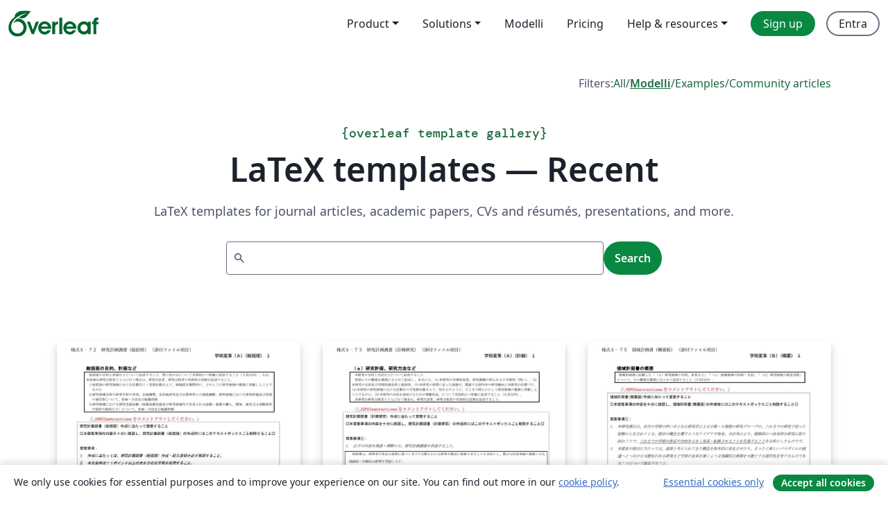

--- FILE ---
content_type: text/html; charset=utf-8
request_url: https://it.overleaf.com/latex/templates/recent/page/821
body_size: 12779
content:
<!DOCTYPE html><html lang="it"><head><title translate="no">Templates - Journals, CVs, Presentations, Reports and More - Overleaf, Editor LaTeX online</title><meta name="twitter:title" content="Templates - Journals, CVs, Presentations, Reports and More"><meta name="og:title" content="Templates - Journals, CVs, Presentations, Reports and More"><meta name="description" content="Produce beautiful documents starting from our gallery of LaTeX templates for journals, conferences, theses, reports, CVs and much more."><meta itemprop="description" content="Produce beautiful documents starting from our gallery of LaTeX templates for journals, conferences, theses, reports, CVs and much more."><meta itemprop="image" content="https://cdn.overleaf.com/img/ol-brand/overleaf_og_logo.png"><meta name="image" content="https://cdn.overleaf.com/img/ol-brand/overleaf_og_logo.png"><meta itemprop="name" content="Overleaf, the Online LaTeX Editor"><meta name="twitter:card" content="summary"><meta name="twitter:site" content="@overleaf"><meta name="twitter:description" content="An online LaTeX editor that’s easy to use. No installation, real-time collaboration, version control, hundreds of LaTeX templates, and more."><meta name="twitter:image" content="https://cdn.overleaf.com/img/ol-brand/overleaf_og_logo.png"><meta property="fb:app_id" content="400474170024644"><meta property="og:description" content="An online LaTeX editor that’s easy to use. No installation, real-time collaboration, version control, hundreds of LaTeX templates, and more."><meta property="og:image" content="https://cdn.overleaf.com/img/ol-brand/overleaf_og_logo.png"><meta property="og:type" content="website"><meta name="viewport" content="width=device-width, initial-scale=1.0, user-scalable=yes"><link rel="icon" sizes="32x32" href="https://cdn.overleaf.com/favicon-32x32.png"><link rel="icon" sizes="16x16" href="https://cdn.overleaf.com/favicon-16x16.png"><link rel="icon" href="https://cdn.overleaf.com/favicon.svg" type="image/svg+xml"><link rel="apple-touch-icon" href="https://cdn.overleaf.com/apple-touch-icon.png"><link rel="mask-icon" href="https://cdn.overleaf.com/mask-favicon.svg" color="#046530"><link rel="canonical" href="https://it.overleaf.com/latex/templates/recent/page/821"><link rel="manifest" href="https://cdn.overleaf.com/web.sitemanifest"><link rel="stylesheet" href="https://cdn.overleaf.com/stylesheets/main-style-80db667a2a67d939d81d.css" id="main-stylesheet"><link rel="alternate" href="https://www.overleaf.com/latex/templates/recent/page/821" hreflang="en"><link rel="alternate" href="https://cs.overleaf.com/latex/templates/recent/page/821" hreflang="cs"><link rel="alternate" href="https://es.overleaf.com/latex/templates/recent/page/821" hreflang="es"><link rel="alternate" href="https://pt.overleaf.com/latex/templates/recent/page/821" hreflang="pt"><link rel="alternate" href="https://fr.overleaf.com/latex/templates/recent/page/821" hreflang="fr"><link rel="alternate" href="https://de.overleaf.com/latex/templates/recent/page/821" hreflang="de"><link rel="alternate" href="https://sv.overleaf.com/latex/templates/recent/page/821" hreflang="sv"><link rel="alternate" href="https://tr.overleaf.com/latex/templates/recent/page/821" hreflang="tr"><link rel="alternate" href="https://it.overleaf.com/latex/templates/recent/page/821" hreflang="it"><link rel="alternate" href="https://cn.overleaf.com/latex/templates/recent/page/821" hreflang="zh-CN"><link rel="alternate" href="https://no.overleaf.com/latex/templates/recent/page/821" hreflang="no"><link rel="alternate" href="https://ru.overleaf.com/latex/templates/recent/page/821" hreflang="ru"><link rel="alternate" href="https://da.overleaf.com/latex/templates/recent/page/821" hreflang="da"><link rel="alternate" href="https://ko.overleaf.com/latex/templates/recent/page/821" hreflang="ko"><link rel="alternate" href="https://ja.overleaf.com/latex/templates/recent/page/821" hreflang="ja"><link rel="preload" href="https://cdn.overleaf.com/js/it-json-2d7321c17909fe82d8b3.js" as="script"><script type="text/javascript" id="ga-loader" data-ga-token="UA-112092690-1" data-ga-token-v4="G-RV4YBCCCWJ" data-cookie-domain=".overleaf.com" data-session-analytics-id="17159208-c976-41e2-927a-3c8f950507eb">var gaSettings = document.querySelector('#ga-loader').dataset;
var gaid = gaSettings.gaTokenV4;
var gaToken = gaSettings.gaToken;
var cookieDomain = gaSettings.cookieDomain;
var sessionAnalyticsId = gaSettings.sessionAnalyticsId;
if(gaid) {
    var additionalGaConfig = sessionAnalyticsId ? { 'user_id': sessionAnalyticsId } : {};
    window.dataLayer = window.dataLayer || [];
    function gtag(){
        dataLayer.push(arguments);
    }
    gtag('js', new Date());
    gtag('config', gaid, { 'anonymize_ip': true, ...additionalGaConfig });
}
if (gaToken) {
    window.ga = window.ga || function () {
        (window.ga.q = window.ga.q || []).push(arguments);
    }, window.ga.l = 1 * new Date();
}
var loadGA = window.olLoadGA = function() {
    if (gaid) {
        var s = document.createElement('script');
        s.setAttribute('async', 'async');
        s.setAttribute('src', 'https://www.googletagmanager.com/gtag/js?id=' + gaid);
        document.querySelector('head').append(s);
    } 
    if (gaToken) {
        (function(i,s,o,g,r,a,m){i['GoogleAnalyticsObject']=r;i[r]=i[r]||function(){
        (i[r].q=i[r].q||[]).push(arguments)},i[r].l=1*new Date();a=s.createElement(o),
        m=s.getElementsByTagName(o)[0];a.async=1;a.src=g;m.parentNode.insertBefore(a,m)
        })(window,document,'script','//www.google-analytics.com/analytics.js','ga');
        ga('create', gaToken, cookieDomain.replace(/^\./, ""));
        ga('set', 'anonymizeIp', true);
        if (sessionAnalyticsId) {
            ga('set', 'userId', sessionAnalyticsId);
        }
        ga('send', 'pageview');
    }
};
// Check if consent given (features/cookie-banner)
var oaCookie = document.cookie.split('; ').find(function(cookie) {
    return cookie.startsWith('oa=');
});
if(oaCookie) {
    var oaCookieValue = oaCookie.split('=')[1];
    if(oaCookieValue === '1') {
        loadGA();
    }
}
</script><meta name="ol-csrfToken" content="aRwEnQ01-8K9tcP7BfYkHkUJU4zcYeGNc1f0"><meta name="ol-baseAssetPath" content="https://cdn.overleaf.com/"><meta name="ol-mathJaxPath" content="/js/libs/mathjax-3.2.2/es5/tex-svg-full.js"><meta name="ol-dictionariesRoot" content="/js/dictionaries/0.0.3/"><meta name="ol-usersEmail" content=""><meta name="ol-ab" data-type="json" content="{}"><meta name="ol-user_id"><meta name="ol-i18n" data-type="json" content="{&quot;currentLangCode&quot;:&quot;it&quot;}"><meta name="ol-ExposedSettings" data-type="json" content="{&quot;isOverleaf&quot;:true,&quot;appName&quot;:&quot;Overleaf&quot;,&quot;adminEmail&quot;:&quot;support@overleaf.com&quot;,&quot;dropboxAppName&quot;:&quot;Overleaf&quot;,&quot;ieeeBrandId&quot;:15,&quot;hasAffiliationsFeature&quot;:true,&quot;hasSamlFeature&quot;:true,&quot;samlInitPath&quot;:&quot;/saml/ukamf/init&quot;,&quot;hasLinkUrlFeature&quot;:true,&quot;hasLinkedProjectFileFeature&quot;:true,&quot;hasLinkedProjectOutputFileFeature&quot;:true,&quot;siteUrl&quot;:&quot;https://www.overleaf.com&quot;,&quot;emailConfirmationDisabled&quot;:false,&quot;maxEntitiesPerProject&quot;:2000,&quot;maxUploadSize&quot;:52428800,&quot;projectUploadTimeout&quot;:120000,&quot;recaptchaSiteKey&quot;:&quot;6LebiTwUAAAAAMuPyjA4pDA4jxPxPe2K9_ndL74Q&quot;,&quot;recaptchaDisabled&quot;:{&quot;invite&quot;:true,&quot;login&quot;:false,&quot;passwordReset&quot;:false,&quot;register&quot;:false,&quot;addEmail&quot;:false},&quot;textExtensions&quot;:[&quot;tex&quot;,&quot;latex&quot;,&quot;sty&quot;,&quot;cls&quot;,&quot;bst&quot;,&quot;bib&quot;,&quot;bibtex&quot;,&quot;txt&quot;,&quot;tikz&quot;,&quot;mtx&quot;,&quot;rtex&quot;,&quot;md&quot;,&quot;asy&quot;,&quot;lbx&quot;,&quot;bbx&quot;,&quot;cbx&quot;,&quot;m&quot;,&quot;lco&quot;,&quot;dtx&quot;,&quot;ins&quot;,&quot;ist&quot;,&quot;def&quot;,&quot;clo&quot;,&quot;ldf&quot;,&quot;rmd&quot;,&quot;lua&quot;,&quot;gv&quot;,&quot;mf&quot;,&quot;yml&quot;,&quot;yaml&quot;,&quot;lhs&quot;,&quot;mk&quot;,&quot;xmpdata&quot;,&quot;cfg&quot;,&quot;rnw&quot;,&quot;ltx&quot;,&quot;inc&quot;],&quot;editableFilenames&quot;:[&quot;latexmkrc&quot;,&quot;.latexmkrc&quot;,&quot;makefile&quot;,&quot;gnumakefile&quot;],&quot;validRootDocExtensions&quot;:[&quot;tex&quot;,&quot;Rtex&quot;,&quot;ltx&quot;,&quot;Rnw&quot;],&quot;fileIgnorePattern&quot;:&quot;**/{{__MACOSX,.git,.texpadtmp,.R}{,/**},.!(latexmkrc),*.{dvi,aux,log,toc,out,pdfsync,synctex,synctex(busy),fdb_latexmk,fls,nlo,ind,glo,gls,glg,bbl,blg,doc,docx,gz,swp}}&quot;,&quot;sentryAllowedOriginRegex&quot;:&quot;^(https://[a-z]+\\\\.overleaf.com|https://cdn.overleaf.com|https://compiles.overleafusercontent.com)/&quot;,&quot;sentryDsn&quot;:&quot;https://4f0989f11cb54142a5c3d98b421b930a@app.getsentry.com/34706&quot;,&quot;sentryEnvironment&quot;:&quot;production&quot;,&quot;sentryRelease&quot;:&quot;d84f01daa92f1b95e161a297afdf000c4db25a75&quot;,&quot;hotjarId&quot;:&quot;5148484&quot;,&quot;hotjarVersion&quot;:&quot;6&quot;,&quot;enableSubscriptions&quot;:true,&quot;gaToken&quot;:&quot;UA-112092690-1&quot;,&quot;gaTokenV4&quot;:&quot;G-RV4YBCCCWJ&quot;,&quot;propensityId&quot;:&quot;propensity-001384&quot;,&quot;cookieDomain&quot;:&quot;.overleaf.com&quot;,&quot;templateLinks&quot;:[{&quot;name&quot;:&quot;Journal articles&quot;,&quot;url&quot;:&quot;/gallery/tagged/academic-journal&quot;,&quot;trackingKey&quot;:&quot;academic-journal&quot;},{&quot;name&quot;:&quot;Books&quot;,&quot;url&quot;:&quot;/gallery/tagged/book&quot;,&quot;trackingKey&quot;:&quot;book&quot;},{&quot;name&quot;:&quot;Formal letters&quot;,&quot;url&quot;:&quot;/gallery/tagged/formal-letter&quot;,&quot;trackingKey&quot;:&quot;formal-letter&quot;},{&quot;name&quot;:&quot;Assignments&quot;,&quot;url&quot;:&quot;/gallery/tagged/homework&quot;,&quot;trackingKey&quot;:&quot;homework-assignment&quot;},{&quot;name&quot;:&quot;Posters&quot;,&quot;url&quot;:&quot;/gallery/tagged/poster&quot;,&quot;trackingKey&quot;:&quot;poster&quot;},{&quot;name&quot;:&quot;Presentations&quot;,&quot;url&quot;:&quot;/gallery/tagged/presentation&quot;,&quot;trackingKey&quot;:&quot;presentation&quot;},{&quot;name&quot;:&quot;Reports&quot;,&quot;url&quot;:&quot;/gallery/tagged/report&quot;,&quot;trackingKey&quot;:&quot;lab-report&quot;},{&quot;name&quot;:&quot;CVs and résumés&quot;,&quot;url&quot;:&quot;/gallery/tagged/cv&quot;,&quot;trackingKey&quot;:&quot;cv&quot;},{&quot;name&quot;:&quot;Theses&quot;,&quot;url&quot;:&quot;/gallery/tagged/thesis&quot;,&quot;trackingKey&quot;:&quot;thesis&quot;},{&quot;name&quot;:&quot;view_all&quot;,&quot;url&quot;:&quot;/latex/templates&quot;,&quot;trackingKey&quot;:&quot;view-all&quot;}],&quot;labsEnabled&quot;:true,&quot;wikiEnabled&quot;:true,&quot;templatesEnabled&quot;:true,&quot;cioWriteKey&quot;:&quot;2530db5896ec00db632a&quot;,&quot;cioSiteId&quot;:&quot;6420c27bb72163938e7d&quot;,&quot;linkedInInsightsPartnerId&quot;:&quot;7472905&quot;}"><meta name="ol-splitTestVariants" data-type="json" content="{&quot;hotjar-marketing&quot;:&quot;enabled&quot;}"><meta name="ol-splitTestInfo" data-type="json" content="{&quot;hotjar-marketing&quot;:{&quot;phase&quot;:&quot;release&quot;,&quot;badgeInfo&quot;:{&quot;tooltipText&quot;:&quot;&quot;,&quot;url&quot;:&quot;&quot;}}}"><meta name="ol-algolia" data-type="json" content="{&quot;appId&quot;:&quot;SK53GL4JLY&quot;,&quot;apiKey&quot;:&quot;9ac63d917afab223adbd2cd09ad0eb17&quot;,&quot;indexes&quot;:{&quot;wiki&quot;:&quot;learn-wiki&quot;,&quot;gallery&quot;:&quot;gallery-production&quot;}}"><meta name="ol-isManagedAccount" data-type="boolean"><meta name="ol-shouldLoadHotjar" data-type="boolean" content></head><body class="website-redesign" data-theme="default"><a class="skip-to-content" href="#main-content">Skip to content</a><nav class="navbar navbar-default navbar-main navbar-expand-lg website-redesign-navbar" aria-label="Primary"><div class="container-fluid navbar-container"><div class="navbar-header"><a class="navbar-brand" href="/" aria-label="Overleaf"><div class="navbar-logo"></div></a></div><button class="navbar-toggler collapsed" id="navbar-toggle-btn" type="button" data-bs-toggle="collapse" data-bs-target="#navbar-main-collapse" aria-controls="navbar-main-collapse" aria-expanded="false" aria-label="Toggle Navigazione"><span class="material-symbols" aria-hidden="true" translate="no">menu</span></button><div class="navbar-collapse collapse" id="navbar-main-collapse"><ul class="nav navbar-nav navbar-right ms-auto" role="menubar"><!-- loop over header_extras--><li class="dropdown subdued" role="none"><button class="dropdown-toggle" aria-haspopup="true" aria-expanded="false" data-bs-toggle="dropdown" role="menuitem" event-tracking="menu-expand" event-tracking-mb="true" event-tracking-trigger="click" event-segmentation="{&quot;item&quot;:&quot;product&quot;,&quot;location&quot;:&quot;top-menu&quot;}">Product</button><ul class="dropdown-menu dropdown-menu-end" role="menu"><li role="none"><a class="dropdown-item" role="menuitem" href="/about/features-overview" event-tracking="menu-click" event-tracking-mb="true" event-tracking-trigger="click" event-segmentation='{"item":"premium-features","location":"top-menu"}'>Caratteristiche</a></li><li role="none"><a class="dropdown-item" role="menuitem" href="/about/ai-features" event-tracking="menu-click" event-tracking-mb="true" event-tracking-trigger="click" event-segmentation='{"item":"ai-features","location":"top-menu"}'>AI</a></li></ul></li><li class="dropdown subdued" role="none"><button class="dropdown-toggle" aria-haspopup="true" aria-expanded="false" data-bs-toggle="dropdown" role="menuitem" event-tracking="menu-expand" event-tracking-mb="true" event-tracking-trigger="click" event-segmentation="{&quot;item&quot;:&quot;solutions&quot;,&quot;location&quot;:&quot;top-menu&quot;}">Solutions</button><ul class="dropdown-menu dropdown-menu-end" role="menu"><li role="none"><a class="dropdown-item" role="menuitem" href="/for/enterprises" event-tracking="menu-click" event-tracking-mb="true" event-tracking-trigger="click" event-segmentation='{"item":"enterprises","location":"top-menu"}'>For business</a></li><li role="none"><a class="dropdown-item" role="menuitem" href="/for/universities" event-tracking="menu-click" event-tracking-mb="true" event-tracking-trigger="click" event-segmentation='{"item":"universities","location":"top-menu"}'>For universities</a></li><li role="none"><a class="dropdown-item" role="menuitem" href="/for/government" event-tracking="menu-click" event-tracking-mb="true" event-tracking-trigger="click" event-segmentation='{"item":"government","location":"top-menu"}'>For government</a></li><li role="none"><a class="dropdown-item" role="menuitem" href="/for/publishers" event-tracking="menu-click" event-tracking-mb="true" event-tracking-trigger="click" event-segmentation='{"item":"publishers","location":"top-menu"}'>For publishers</a></li><li role="none"><a class="dropdown-item" role="menuitem" href="/about/customer-stories" event-tracking="menu-click" event-tracking-mb="true" event-tracking-trigger="click" event-segmentation='{"item":"customer-stories","location":"top-menu"}'>Customer stories</a></li></ul></li><li class="subdued" role="none"><a class="nav-link subdued" role="menuitem" href="/latex/templates" event-tracking="menu-click" event-tracking-mb="true" event-tracking-trigger="click" event-segmentation='{"item":"templates","location":"top-menu"}'>Modelli</a></li><li class="subdued" role="none"><a class="nav-link subdued" role="menuitem" href="/user/subscription/plans" event-tracking="menu-click" event-tracking-mb="true" event-tracking-trigger="click" event-segmentation='{"item":"pricing","location":"top-menu"}'>Pricing</a></li><li class="dropdown subdued nav-item-help" role="none"><button class="dropdown-toggle" aria-haspopup="true" aria-expanded="false" data-bs-toggle="dropdown" role="menuitem" event-tracking="menu-expand" event-tracking-mb="true" event-tracking-trigger="click" event-segmentation="{&quot;item&quot;:&quot;help-and-resources&quot;,&quot;location&quot;:&quot;top-menu&quot;}">Help & resources</button><ul class="dropdown-menu dropdown-menu-end" role="menu"><li role="none"><a class="dropdown-item" role="menuitem" href="/learn" event-tracking="menu-click" event-tracking-mb="true" event-tracking-trigger="click" event-segmentation='{"item":"learn","location":"top-menu"}'>Documentazione</a></li><li role="none"><a class="dropdown-item" role="menuitem" href="/for/community/resources" event-tracking="menu-click" event-tracking-mb="true" event-tracking-trigger="click" event-segmentation='{"item":"help-guides","location":"top-menu"}'>Help guides</a></li><li role="none"><a class="dropdown-item" role="menuitem" href="/about/why-latex" event-tracking="menu-click" event-tracking-mb="true" event-tracking-trigger="click" event-segmentation='{"item":"why-latex","location":"top-menu"}'>Why LaTeX?</a></li><li role="none"><a class="dropdown-item" role="menuitem" href="/blog" event-tracking="menu-click" event-tracking-mb="true" event-tracking-trigger="click" event-segmentation='{"item":"blog","location":"top-menu"}'>Blog</a></li><li role="none"><a class="dropdown-item" role="menuitem" data-ol-open-contact-form-modal="contact-us" data-bs-target="#contactUsModal" href data-bs-toggle="modal" event-tracking="menu-click" event-tracking-mb="true" event-tracking-trigger="click" event-segmentation='{"item":"contact","location":"top-menu"}'><span>Contattaci</span></a></li></ul></li><!-- logged out--><!-- register link--><li class="primary" role="none"><a class="nav-link" role="menuitem" href="/register" event-tracking="menu-click" event-tracking-action="clicked" event-tracking-trigger="click" event-tracking-mb="true" event-segmentation='{"page":"/latex/templates/recent/page/821","item":"register","location":"top-menu"}'>Sign up</a></li><!-- login link--><li role="none"><a class="nav-link" role="menuitem" href="/login" event-tracking="menu-click" event-tracking-action="clicked" event-tracking-trigger="click" event-tracking-mb="true" event-segmentation='{"page":"/latex/templates/recent/page/821","item":"login","location":"top-menu"}'>Entra</a></li><!-- projects link and account menu--></ul></div></div></nav><main class="content content-page gallery-page" id="main-content"><div class="container gallery"><div class="row"><div class="col-md-12"><nav class="gallery-filters"><span>Filters:</span><a href="/gallery">All</a><span aria-hidden="true">/</span><a class="active" href="/latex/templates">Modelli</a><span aria-hidden="true">/</span><a href="/latex/examples">Examples</a><span aria-hidden="true">/</span><a href="/articles">Community articles</a></nav></div></div><div class="gallery-header"><div class="row"><div class="col-md-12"><h1 class="gallery-title"><span class="eyebrow-text"><span aria-hidden="true">{</span><span>overleaf template gallery</span><span aria-hidden="true">}</span></span>LaTeX templates — Recent</h1></div></div><div class="row"><div class="col-md-12"><p class="gallery-summary">LaTeX templates for journal articles, academic papers, CVs and résumés, presentations, and more.</p></div></div></div><div class="row"><div class="col-md-12"><div class="gallery-search" id="gallery-search"><form id="algolia-search-form"><input class="form-control" disabled><button class="btn btn-primary" disabled>Search</button></form></div></div></div><div class="recent-docs"><div class="row gallery-container"><div class="gallery-thumbnail col-12 col-md-6 col-lg-4"><a href="/latex/templates/ke-yan-fei-latex-wen-bu-ke-xue-sheng-2025-r07-nian-du-2024nian-chun-xia-ying-mu-fen-xue-shu-bian-ge-ling-yu-yan-jiu-xue-shu-bian-ge-ling-yu-yan-jiu-a-zong-gua-ban-2024-dot-04-dot-12/ymbdmpqfgjxy" event-tracking-mb="true" event-tracking="gallery-list-item-click" event-tracking-trigger="click" event-segmentation="{&quot;template&quot;:&quot;/latex/templates/ke-yan-fei-latex-wen-bu-ke-xue-sheng-2025-r07-nian-du-2024nian-chun-xia-ying-mu-fen-xue-shu-bian-ge-ling-yu-yan-jiu-xue-shu-bian-ge-ling-yu-yan-jiu-a-zong-gua-ban-2024-dot-04-dot-12/ymbdmpqfgjxy&quot;,&quot;featuredList&quot;:false,&quot;urlSlug&quot;:&quot;ke-yan-fei-latex-wen-bu-ke-xue-sheng-2025-r07-nian-du-2024nian-chun-xia-ying-mu-fen-xue-shu-bian-ge-ling-yu-yan-jiu-xue-shu-bian-ge-ling-yu-yan-jiu-a-zong-gua-ban-2024-dot-04-dot-12&quot;,&quot;type&quot;:&quot;template&quot;}"><div class="thumbnail"><img src="https://writelatex.s3.amazonaws.com/published_ver/35429.jpeg?X-Amz-Expires=14400&amp;X-Amz-Date=20260118T140621Z&amp;X-Amz-Algorithm=AWS4-HMAC-SHA256&amp;X-Amz-Credential=AKIAWJBOALPNFPV7PVH5/20260118/us-east-1/s3/aws4_request&amp;X-Amz-SignedHeaders=host&amp;X-Amz-Signature=0dcd3a32fffdb66c7b4ea2dd1ca252ceaab3354a5f99c2b5dc02d5ac4d34dbfd" alt="科研費LaTeX | 文部科学省 2025(R07)年度 (2024年春夏応募分) | 学術変革領域研究 | 学術変革領域研究(A) (総括班) | 2024.04.12"></div><span class="gallery-list-item-title"><span class="caption-title">科研費LaTeX | 文部科学省 2025(R07)年度 (2024年春夏応募分) | 学術変革領域研究 | 学術変革領域研究(A) (総括班) | 2024.04.12</span><span class="badge-container"></span></span></a><div class="caption"><p class="caption-description">山中 卓 (高エネルギー加速器研究機構、元大阪大学)が作成された科研費LaTeXを、坂東 慶太 (名古屋学院大学) が了承を得てテンプレート登録しています。
詳細はこちら↓をご確認ください。
http://osksn2.hep.sci.osaka-u.ac.jp/~taku/kakenhiLaTeX/</p><div class="author-name"><div>山中 卓</div></div></div></div><div class="gallery-thumbnail col-12 col-md-6 col-lg-4"><a href="/latex/templates/ke-yan-fei-latex-wen-bu-ke-xue-sheng-2025-r07-nian-du-2024nian-chun-xia-ying-mu-fen-xue-shu-bian-ge-ling-yu-yan-jiu-xue-shu-bian-ge-ling-yu-yan-jiu-a-ji-hua-yan-jiu-2024-dot-04-dot-12/spwwgfgmytft" event-tracking-mb="true" event-tracking="gallery-list-item-click" event-tracking-trigger="click" event-segmentation="{&quot;template&quot;:&quot;/latex/templates/ke-yan-fei-latex-wen-bu-ke-xue-sheng-2025-r07-nian-du-2024nian-chun-xia-ying-mu-fen-xue-shu-bian-ge-ling-yu-yan-jiu-xue-shu-bian-ge-ling-yu-yan-jiu-a-ji-hua-yan-jiu-2024-dot-04-dot-12/spwwgfgmytft&quot;,&quot;featuredList&quot;:false,&quot;urlSlug&quot;:&quot;ke-yan-fei-latex-wen-bu-ke-xue-sheng-2025-r07-nian-du-2024nian-chun-xia-ying-mu-fen-xue-shu-bian-ge-ling-yu-yan-jiu-xue-shu-bian-ge-ling-yu-yan-jiu-a-ji-hua-yan-jiu-2024-dot-04-dot-12&quot;,&quot;type&quot;:&quot;template&quot;}"><div class="thumbnail"><img src="https://writelatex.s3.amazonaws.com/published_ver/35431.jpeg?X-Amz-Expires=14400&amp;X-Amz-Date=20260118T140621Z&amp;X-Amz-Algorithm=AWS4-HMAC-SHA256&amp;X-Amz-Credential=AKIAWJBOALPNFPV7PVH5/20260118/us-east-1/s3/aws4_request&amp;X-Amz-SignedHeaders=host&amp;X-Amz-Signature=b070cac43a39be8cceb63f7209d0520b5d2c7acf945aae38620ac25e718e29d0" alt="科研費LaTeX | 文部科学省 2025(R07)年度 (2024年春夏応募分) | 学術変革領域研究 | 学術変革領域研究(A) (計画研究) | 2024.04.12"></div><span class="gallery-list-item-title"><span class="caption-title">科研費LaTeX | 文部科学省 2025(R07)年度 (2024年春夏応募分) | 学術変革領域研究 | 学術変革領域研究(A) (計画研究) | 2024.04.12</span><span class="badge-container"></span></span></a><div class="caption"><p class="caption-description">山中 卓 (高エネルギー加速器研究機構、元大阪大学)が作成された科研費LaTeXを、坂東 慶太 (名古屋学院大学) が了承を得てテンプレート登録しています。
詳細はこちら↓をご確認ください。
http://osksn2.hep.sci.osaka-u.ac.jp/~taku/kakenhiLaTeX/</p><div class="author-name"><div>山中 卓</div></div></div></div><div class="gallery-thumbnail col-12 col-md-6 col-lg-4"><a href="/latex/templates/ke-yan-fei-latex-wen-bu-ke-xue-sheng-2025-r07-nian-du-2024nian-chun-xia-ying-mu-fen-xue-shu-bian-ge-ling-yu-yan-jiu-xue-shu-bian-ge-ling-yu-yan-jiu-b-ling-yu-ji-hua-shu-gai-yao-ban-2024-dot-04-dot-12/sphttdvmdqyg" event-tracking-mb="true" event-tracking="gallery-list-item-click" event-tracking-trigger="click" event-segmentation="{&quot;template&quot;:&quot;/latex/templates/ke-yan-fei-latex-wen-bu-ke-xue-sheng-2025-r07-nian-du-2024nian-chun-xia-ying-mu-fen-xue-shu-bian-ge-ling-yu-yan-jiu-xue-shu-bian-ge-ling-yu-yan-jiu-b-ling-yu-ji-hua-shu-gai-yao-ban-2024-dot-04-dot-12/sphttdvmdqyg&quot;,&quot;featuredList&quot;:false,&quot;urlSlug&quot;:&quot;ke-yan-fei-latex-wen-bu-ke-xue-sheng-2025-r07-nian-du-2024nian-chun-xia-ying-mu-fen-xue-shu-bian-ge-ling-yu-yan-jiu-xue-shu-bian-ge-ling-yu-yan-jiu-b-ling-yu-ji-hua-shu-gai-yao-ban-2024-dot-04-dot-12&quot;,&quot;type&quot;:&quot;template&quot;}"><div class="thumbnail"><img src="https://writelatex.s3.amazonaws.com/published_ver/35432.jpeg?X-Amz-Expires=14400&amp;X-Amz-Date=20260118T140621Z&amp;X-Amz-Algorithm=AWS4-HMAC-SHA256&amp;X-Amz-Credential=AKIAWJBOALPNFPV7PVH5/20260118/us-east-1/s3/aws4_request&amp;X-Amz-SignedHeaders=host&amp;X-Amz-Signature=0c41bfbfc8043c59cccd91d848b9cb7147063ffa47301865d57f2721cf77cf69" alt="科研費LaTeX | 文部科学省 2025(R07)年度 (2024年春夏応募分) | 学術変革領域研究 | 学術変革領域研究(B) (領域計画書(概要版)) | 2024.04.12"></div><span class="gallery-list-item-title"><span class="caption-title">科研費LaTeX | 文部科学省 2025(R07)年度 (2024年春夏応募分) | 学術変革領域研究 | 学術変革領域研究(B) (領域計画書(概要版)) | 2024.04.12</span><span class="badge-container"></span></span></a><div class="caption"><p class="caption-description">山中 卓 (高エネルギー加速器研究機構、元大阪大学)が作成された科研費LaTeXを、坂東 慶太 (名古屋学院大学) が了承を得てテンプレート登録しています。
詳細はこちら↓をご確認ください。
http://osksn2.hep.sci.osaka-u.ac.jp/~taku/kakenhiLaTeX/</p><div class="author-name"><div>山中 卓</div></div></div></div><div class="gallery-thumbnail col-12 col-md-6 col-lg-4"><a href="/latex/templates/ke-yan-fei-latex-wen-bu-ke-xue-sheng-2025-r07-nian-du-2024nian-chun-xia-ying-mu-fen-xue-shu-bian-ge-ling-yu-yan-jiu-xue-shu-bian-ge-ling-yu-yan-jiu-b-ling-yu-ji-hua-shu-quan-ti-ban-2024-dot-04-dot-12/dykbgbqkpnrb" event-tracking-mb="true" event-tracking="gallery-list-item-click" event-tracking-trigger="click" event-segmentation="{&quot;template&quot;:&quot;/latex/templates/ke-yan-fei-latex-wen-bu-ke-xue-sheng-2025-r07-nian-du-2024nian-chun-xia-ying-mu-fen-xue-shu-bian-ge-ling-yu-yan-jiu-xue-shu-bian-ge-ling-yu-yan-jiu-b-ling-yu-ji-hua-shu-quan-ti-ban-2024-dot-04-dot-12/dykbgbqkpnrb&quot;,&quot;featuredList&quot;:false,&quot;urlSlug&quot;:&quot;ke-yan-fei-latex-wen-bu-ke-xue-sheng-2025-r07-nian-du-2024nian-chun-xia-ying-mu-fen-xue-shu-bian-ge-ling-yu-yan-jiu-xue-shu-bian-ge-ling-yu-yan-jiu-b-ling-yu-ji-hua-shu-quan-ti-ban-2024-dot-04-dot-12&quot;,&quot;type&quot;:&quot;template&quot;}"><div class="thumbnail"><img src="https://writelatex.s3.amazonaws.com/published_ver/35434.jpeg?X-Amz-Expires=14400&amp;X-Amz-Date=20260118T140621Z&amp;X-Amz-Algorithm=AWS4-HMAC-SHA256&amp;X-Amz-Credential=AKIAWJBOALPNFPV7PVH5/20260118/us-east-1/s3/aws4_request&amp;X-Amz-SignedHeaders=host&amp;X-Amz-Signature=ff6b2045f123ecffc18c2666855c4c4f778d845ca43f426a0a76b037c48e0794" alt="科研費LaTeX | 文部科学省 2025(R07)年度 (2024年春夏応募分) | 学術変革領域研究 | 学術変革領域研究(B) (領域計画書（全体版)) | 2024.04.12"></div><span class="gallery-list-item-title"><span class="caption-title">科研費LaTeX | 文部科学省 2025(R07)年度 (2024年春夏応募分) | 学術変革領域研究 | 学術変革領域研究(B) (領域計画書（全体版)) | 2024.04.12</span><span class="badge-container"></span></span></a><div class="caption"><p class="caption-description">山中 卓 (高エネルギー加速器研究機構、元大阪大学)が作成された科研費LaTeXを、坂東 慶太 (名古屋学院大学) が了承を得てテンプレート登録しています。
詳細はこちら↓をご確認ください。
http://osksn2.hep.sci.osaka-u.ac.jp/~taku/kakenhiLaTeX/</p><div class="author-name"><div>山中 卓</div></div></div></div><div class="gallery-thumbnail col-12 col-md-6 col-lg-4"><a href="/latex/templates/ke-yan-fei-latex-wen-bu-ke-xue-sheng-2025-r07-nian-du-2024nian-chun-xia-ying-mu-fen-xue-shu-bian-ge-ling-yu-yan-jiu-xue-shu-bian-ge-ling-yu-yan-jiu-b-zong-gua-ban-2024-dot-04-dot-12/xdpsqkxrpfbq" event-tracking-mb="true" event-tracking="gallery-list-item-click" event-tracking-trigger="click" event-segmentation="{&quot;template&quot;:&quot;/latex/templates/ke-yan-fei-latex-wen-bu-ke-xue-sheng-2025-r07-nian-du-2024nian-chun-xia-ying-mu-fen-xue-shu-bian-ge-ling-yu-yan-jiu-xue-shu-bian-ge-ling-yu-yan-jiu-b-zong-gua-ban-2024-dot-04-dot-12/xdpsqkxrpfbq&quot;,&quot;featuredList&quot;:false,&quot;urlSlug&quot;:&quot;ke-yan-fei-latex-wen-bu-ke-xue-sheng-2025-r07-nian-du-2024nian-chun-xia-ying-mu-fen-xue-shu-bian-ge-ling-yu-yan-jiu-xue-shu-bian-ge-ling-yu-yan-jiu-b-zong-gua-ban-2024-dot-04-dot-12&quot;,&quot;type&quot;:&quot;template&quot;}"><div class="thumbnail"><img src="https://writelatex.s3.amazonaws.com/published_ver/35435.jpeg?X-Amz-Expires=14400&amp;X-Amz-Date=20260118T140621Z&amp;X-Amz-Algorithm=AWS4-HMAC-SHA256&amp;X-Amz-Credential=AKIAWJBOALPNFPV7PVH5/20260118/us-east-1/s3/aws4_request&amp;X-Amz-SignedHeaders=host&amp;X-Amz-Signature=ef1faecb7205f2be8db6ae61d0aade6bd1c05138417a04dff8a3ca43d8ca0e33" alt="科研費LaTeX | 文部科学省 2025(R07)年度 (2024年春夏応募分) | 学術変革領域研究 | 学術変革領域研究(B) (総括班) | 2024.04.12"></div><span class="gallery-list-item-title"><span class="caption-title">科研費LaTeX | 文部科学省 2025(R07)年度 (2024年春夏応募分) | 学術変革領域研究 | 学術変革領域研究(B) (総括班) | 2024.04.12</span><span class="badge-container"></span></span></a><div class="caption"><p class="caption-description">山中 卓 (高エネルギー加速器研究機構、元大阪大学)が作成された科研費LaTeXを、坂東 慶太 (名古屋学院大学) が了承を得てテンプレート登録しています。
詳細はこちら↓をご確認ください。
http://osksn2.hep.sci.osaka-u.ac.jp/~taku/kakenhiLaTeX/</p><div class="author-name"><div>山中 卓</div></div></div></div><div class="gallery-thumbnail col-12 col-md-6 col-lg-4"><a href="/latex/templates/ke-yan-fei-latex-wen-bu-ke-xue-sheng-2025-r07-nian-du-2024nian-chun-xia-ying-mu-fen-xue-shu-bian-ge-ling-yu-yan-jiu-xue-shu-bian-ge-ling-yu-yan-jiu-b-ji-hua-yan-jiu-2024-dot-04-dot-12/jzwtsnwggwby" event-tracking-mb="true" event-tracking="gallery-list-item-click" event-tracking-trigger="click" event-segmentation="{&quot;template&quot;:&quot;/latex/templates/ke-yan-fei-latex-wen-bu-ke-xue-sheng-2025-r07-nian-du-2024nian-chun-xia-ying-mu-fen-xue-shu-bian-ge-ling-yu-yan-jiu-xue-shu-bian-ge-ling-yu-yan-jiu-b-ji-hua-yan-jiu-2024-dot-04-dot-12/jzwtsnwggwby&quot;,&quot;featuredList&quot;:false,&quot;urlSlug&quot;:&quot;ke-yan-fei-latex-wen-bu-ke-xue-sheng-2025-r07-nian-du-2024nian-chun-xia-ying-mu-fen-xue-shu-bian-ge-ling-yu-yan-jiu-xue-shu-bian-ge-ling-yu-yan-jiu-b-ji-hua-yan-jiu-2024-dot-04-dot-12&quot;,&quot;type&quot;:&quot;template&quot;}"><div class="thumbnail"><img src="https://writelatex.s3.amazonaws.com/published_ver/35436.jpeg?X-Amz-Expires=14400&amp;X-Amz-Date=20260118T140621Z&amp;X-Amz-Algorithm=AWS4-HMAC-SHA256&amp;X-Amz-Credential=AKIAWJBOALPNFPV7PVH5/20260118/us-east-1/s3/aws4_request&amp;X-Amz-SignedHeaders=host&amp;X-Amz-Signature=1bbd365ff27195c41b50f1d388d26734a55cb314c3c5ea60d21db44fcf7ccb7b" alt="科研費LaTeX | 文部科学省 2025(R07)年度 (2024年春夏応募分) | 学術変革領域研究 | 学術変革領域研究(B) (計画研究) | 2024.04.12"></div><span class="gallery-list-item-title"><span class="caption-title">科研費LaTeX | 文部科学省 2025(R07)年度 (2024年春夏応募分) | 学術変革領域研究 | 学術変革領域研究(B) (計画研究) | 2024.04.12</span><span class="badge-container"></span></span></a><div class="caption"><p class="caption-description">山中 卓 (高エネルギー加速器研究機構、元大阪大学)が作成された科研費LaTeXを、坂東 慶太 (名古屋学院大学) が了承を得てテンプレート登録しています。
詳細はこちら↓をご確認ください。
http://osksn2.hep.sci.osaka-u.ac.jp/~taku/kakenhiLaTeX/</p><div class="author-name"><div>山中 卓</div></div></div></div><div class="gallery-thumbnail col-12 col-md-6 col-lg-4"><a href="/latex/templates/ke-yan-fei-latex-ri-ben-xue-shu-zhen-xing-hui-2024nian-chun-xia-ying-mu-fen-te-bie-tui-jin-yan-jiu-xin-gui-ying-yu-ban-2024-dot-04-dot-12/syrtcdkwqvyr" event-tracking-mb="true" event-tracking="gallery-list-item-click" event-tracking-trigger="click" event-segmentation="{&quot;template&quot;:&quot;/latex/templates/ke-yan-fei-latex-ri-ben-xue-shu-zhen-xing-hui-2024nian-chun-xia-ying-mu-fen-te-bie-tui-jin-yan-jiu-xin-gui-ying-yu-ban-2024-dot-04-dot-12/syrtcdkwqvyr&quot;,&quot;featuredList&quot;:false,&quot;urlSlug&quot;:&quot;ke-yan-fei-latex-ri-ben-xue-shu-zhen-xing-hui-2024nian-chun-xia-ying-mu-fen-te-bie-tui-jin-yan-jiu-xin-gui-ying-yu-ban-2024-dot-04-dot-12&quot;,&quot;type&quot;:&quot;template&quot;}"><div class="thumbnail"><img src="https://writelatex.s3.amazonaws.com/published_ver/35437.jpeg?X-Amz-Expires=14400&amp;X-Amz-Date=20260118T140621Z&amp;X-Amz-Algorithm=AWS4-HMAC-SHA256&amp;X-Amz-Credential=AKIAWJBOALPNFPV7PVH5/20260118/us-east-1/s3/aws4_request&amp;X-Amz-SignedHeaders=host&amp;X-Amz-Signature=0fb6abbcfd2cb94855b76dc736395edbdb443c65fb1b3e0c49ef0ae44ce65584" alt="科研費LaTeX | 日本学術振興会 2024年春夏応募分 | 特別推進研究（新規）・英語版 | 2024.04.12"></div><span class="gallery-list-item-title"><span class="caption-title">科研費LaTeX | 日本学術振興会 2024年春夏応募分 | 特別推進研究（新規）・英語版 | 2024.04.12</span><span class="badge-container"></span></span></a><div class="caption"><p class="caption-description">山中 卓 (高エネルギー加速器研究機構、元大阪大学)が作成された科研費LaTeXを、坂東 慶太 (名古屋学院大学) が了承を得てテンプレート登録しています。
詳細はこちら↓をご確認ください。
http://osksn2.hep.sci.osaka-u.ac.jp/~taku/kakenhiLaTeX/</p><div class="author-name"><div>山中 卓</div></div></div></div><div class="gallery-thumbnail col-12 col-md-6 col-lg-4"><a href="/latex/templates/ke-yan-fei-latex-ri-ben-xue-shu-zhen-xing-hui-2024nian-chun-xia-ying-mu-fen-te-bie-tui-jin-yan-jiu-xin-gui-ri-ben-yu-ban-sono1-2024-dot-04-dot-12/grbrrvxgmhqf" event-tracking-mb="true" event-tracking="gallery-list-item-click" event-tracking-trigger="click" event-segmentation="{&quot;template&quot;:&quot;/latex/templates/ke-yan-fei-latex-ri-ben-xue-shu-zhen-xing-hui-2024nian-chun-xia-ying-mu-fen-te-bie-tui-jin-yan-jiu-xin-gui-ri-ben-yu-ban-sono1-2024-dot-04-dot-12/grbrrvxgmhqf&quot;,&quot;featuredList&quot;:false,&quot;urlSlug&quot;:&quot;ke-yan-fei-latex-ri-ben-xue-shu-zhen-xing-hui-2024nian-chun-xia-ying-mu-fen-te-bie-tui-jin-yan-jiu-xin-gui-ri-ben-yu-ban-sono1-2024-dot-04-dot-12&quot;,&quot;type&quot;:&quot;template&quot;}"><div class="thumbnail"><img src="https://writelatex.s3.amazonaws.com/published_ver/35438.jpeg?X-Amz-Expires=14400&amp;X-Amz-Date=20260118T140621Z&amp;X-Amz-Algorithm=AWS4-HMAC-SHA256&amp;X-Amz-Credential=AKIAWJBOALPNFPV7PVH5/20260118/us-east-1/s3/aws4_request&amp;X-Amz-SignedHeaders=host&amp;X-Amz-Signature=7d387970233b01acc78ada39c6d57a2ce13009849bfbe723a1c76a81a2e965d8" alt="科研費LaTeX | 日本学術振興会 2024年春夏応募分 | 特別推進研究（新規）・日本語版その１ | 2024.04.12"></div><span class="gallery-list-item-title"><span class="caption-title">科研費LaTeX | 日本学術振興会 2024年春夏応募分 | 特別推進研究（新規）・日本語版その１ | 2024.04.12</span><span class="badge-container"></span></span></a><div class="caption"><p class="caption-description">山中 卓 (高エネルギー加速器研究機構、元大阪大学)が作成された科研費LaTeXを、坂東 慶太 (名古屋学院大学) が了承を得てテンプレート登録しています。
詳細はこちら↓をご確認ください。
http://osksn2.hep.sci.osaka-u.ac.jp/~taku/kakenhiLaTeX/</p><div class="author-name"><div>山中 卓</div></div></div></div><div class="gallery-thumbnail col-12 col-md-6 col-lg-4"><a href="/latex/templates/ke-yan-fei-latex-ri-ben-xue-shu-zhen-xing-hui-2024nian-chun-xia-ying-mu-fen-te-bie-tui-jin-yan-jiu-xin-gui-ri-ben-yu-ban-sono2-2024-dot-04-dot-12/vdxqnxjxkpcc" event-tracking-mb="true" event-tracking="gallery-list-item-click" event-tracking-trigger="click" event-segmentation="{&quot;template&quot;:&quot;/latex/templates/ke-yan-fei-latex-ri-ben-xue-shu-zhen-xing-hui-2024nian-chun-xia-ying-mu-fen-te-bie-tui-jin-yan-jiu-xin-gui-ri-ben-yu-ban-sono2-2024-dot-04-dot-12/vdxqnxjxkpcc&quot;,&quot;featuredList&quot;:false,&quot;urlSlug&quot;:&quot;ke-yan-fei-latex-ri-ben-xue-shu-zhen-xing-hui-2024nian-chun-xia-ying-mu-fen-te-bie-tui-jin-yan-jiu-xin-gui-ri-ben-yu-ban-sono2-2024-dot-04-dot-12&quot;,&quot;type&quot;:&quot;template&quot;}"><div class="thumbnail"><img src="https://writelatex.s3.amazonaws.com/published_ver/35439.jpeg?X-Amz-Expires=14400&amp;X-Amz-Date=20260118T140621Z&amp;X-Amz-Algorithm=AWS4-HMAC-SHA256&amp;X-Amz-Credential=AKIAWJBOALPNFPV7PVH5/20260118/us-east-1/s3/aws4_request&amp;X-Amz-SignedHeaders=host&amp;X-Amz-Signature=8457dc50c1778557a4430ae6363f1abfa84e6e49077d2e6c6eacf6121c6c0eea" alt="科研費LaTeX | 日本学術振興会 2024年春夏応募分 | 特別推進研究（新規）・日本語版その２ | 2024.04.12"></div><span class="gallery-list-item-title"><span class="caption-title">科研費LaTeX | 日本学術振興会 2024年春夏応募分 | 特別推進研究（新規）・日本語版その２ | 2024.04.12</span><span class="badge-container"></span></span></a><div class="caption"><p class="caption-description">山中 卓 (高エネルギー加速器研究機構、元大阪大学)が作成された科研費LaTeXを、坂東 慶太 (名古屋学院大学) が了承を得てテンプレート登録しています。
詳細はこちら↓をご確認ください。
http://osksn2.hep.sci.osaka-u.ac.jp/~taku/kakenhiLaTeX/</p><div class="author-name"><div>山中 卓</div></div></div></div></div><nav role="navigation" aria-label="Pagination Navigation"><ul class="pagination"><li><a aria-label="Go to first page" href="/latex/templates/recent"><span aria-hidden="true">&lt;&lt;</span>
First</a></li><li><a aria-label="Go to previous page" href="/latex/templates/recent/page/820" rel="prev"><span aria-hidden="true">&lt;</span>
Prev</a></li><li aria-hidden="true"><span>…</span></li><li><a aria-label="Go to page 817" href="/latex/templates/recent/page/817">817</a></li><li><a aria-label="Go to page 818" href="/latex/templates/recent/page/818">818</a></li><li><a aria-label="Go to page 819" href="/latex/templates/recent/page/819">819</a></li><li><a aria-label="Go to page 820" href="/latex/templates/recent/page/820">820</a></li><li class="active"><span aria-label="Current Page, Page 821" aria-current="true">821</span></li><li><a aria-label="Go to page 822" href="/latex/templates/recent/page/822">822</a></li><li><a aria-label="Go to page 823" href="/latex/templates/recent/page/823">823</a></li><li><a aria-label="Go to page 824" href="/latex/templates/recent/page/824">824</a></li><li><a aria-label="Go to page 825" href="/latex/templates/recent/page/825">825</a></li><li class="ellipses" aria-hidden="true"><span>…</span></li><li><a aria-label="Go to next page" href="/latex/templates/recent/page/822" rel="next">Next
<span aria-hidden="true">&gt;</span></a></li><li><a aria-label="Go to last page" href="/latex/templates/recent/page/911">Last
<span aria-hidden="true">&gt;&gt;</span></a></li></ul></nav></div></div><div class="container"><div class="row section-row"><div class="col-md-12"><div class="begin-now-card"><div class="card card-pattern"><div class="card-body"><p class="dm-mono"><span class="font-size-display-xs"><span class="text-purple-bright">\begin</span><wbr><span class="text-green-bright">{</span><span>now</span><span class="text-green-bright">}</span></span></p><p>Discover why over 25 million people worldwide trust Overleaf with their work.</p><p class="card-links"><a class="btn btn-primary card-link" href="/register">Sign up for free</a><a class="btn card-link btn-secondary" href="/user/subscription/plans">Explore all plans</a></p></div></div></div></div></div></div></main><footer class="fat-footer hidden-print website-redesign-fat-footer"><div class="fat-footer-container"><div class="fat-footer-sections"><div class="footer-section" id="footer-brand"><a class="footer-brand" href="/" aria-label="Overleaf"></a></div><div class="footer-section"><h2 class="footer-section-heading">About</h2><ul class="list-unstyled"><li><a href="/about">About us</a></li><li><a href="https://digitalscience.pinpointhq.com/">Careers</a></li><li><a href="/blog">Blog</a></li></ul></div><div class="footer-section"><h2 class="footer-section-heading">Solutions</h2><ul class="list-unstyled"><li><a href="/for/enterprises">For business</a></li><li><a href="/for/universities">For universities</a></li><li><a href="/for/government">For government</a></li><li><a href="/for/publishers">For publishers</a></li><li><a href="/about/customer-stories">Customer stories</a></li></ul></div><div class="footer-section"><h2 class="footer-section-heading">Learn</h2><ul class="list-unstyled"><li><a href="/learn/latex/Learn_LaTeX_in_30_minutes">Learn LaTeX in 30 minutes</a></li><li><a href="/latex/templates">Modelli</a></li><li><a href="/events/webinars">Webinars</a></li><li><a href="/learn/latex/Tutorials">Tutorials</a></li><li><a href="/learn/latex/Inserting_Images">How to insert images</a></li><li><a href="/learn/latex/Tables">How to create tables</a></li></ul></div><div class="footer-section"><h2 class="footer-section-heading">Pricing</h2><ul class="list-unstyled"><li><a href="/user/subscription/plans?itm_referrer=footer-for-indv">For individuals</a></li><li><a href="/user/subscription/plans?plan=group&amp;itm_referrer=footer-for-groups">For groups and organizations</a></li><li><a href="/user/subscription/plans?itm_referrer=footer-for-students#student-annual">For students</a></li></ul></div><div class="footer-section"><h2 class="footer-section-heading">Get involved</h2><ul class="list-unstyled"><li><a href="https://forms.gle/67PSpN1bLnjGCmPQ9">Let us know what you think</a></li></ul></div><div class="footer-section"><h2 class="footer-section-heading">Aiuto</h2><ul class="list-unstyled"><li><a href="/learn">Documentazione </a></li><li><a href="/contact">Contact us </a></li><li><a href="https://status.overleaf.com/">Website status</a></li></ul></div></div><div class="fat-footer-base"><div class="fat-footer-base-section fat-footer-base-meta"><div class="fat-footer-base-item"><div class="fat-footer-base-copyright">© 2026 Overleaf</div><a href="/legal">Privacy and Terms</a><a href="https://www.digital-science.com/security-certifications/">Compliance</a></div><ul class="fat-footer-base-item list-unstyled fat-footer-base-language"><li class="dropdown dropup subdued language-picker" dropdown><button class="btn btn-link btn-inline-link" id="language-picker-toggle" dropdown-toggle data-ol-lang-selector-tooltip data-bs-toggle="dropdown" aria-haspopup="true" aria-expanded="false" aria-label="Select Lingua" tooltip="Lingua" title="Lingua"><span class="material-symbols" aria-hidden="true" translate="no">translate</span>&nbsp;<span class="language-picker-text">Italiano</span></button><ul class="dropdown-menu dropdown-menu-sm-width" role="menu" aria-labelledby="language-picker-toggle"><li class="dropdown-header">Lingua</li><li class="lng-option"><a class="menu-indent dropdown-item" href="https://www.overleaf.com/latex/templates/recent/page/821" role="menuitem" aria-selected="false">English</a></li><li class="lng-option"><a class="menu-indent dropdown-item" href="https://cs.overleaf.com/latex/templates/recent/page/821" role="menuitem" aria-selected="false">Čeština</a></li><li class="lng-option"><a class="menu-indent dropdown-item" href="https://es.overleaf.com/latex/templates/recent/page/821" role="menuitem" aria-selected="false">Español</a></li><li class="lng-option"><a class="menu-indent dropdown-item" href="https://pt.overleaf.com/latex/templates/recent/page/821" role="menuitem" aria-selected="false">Português</a></li><li class="lng-option"><a class="menu-indent dropdown-item" href="https://fr.overleaf.com/latex/templates/recent/page/821" role="menuitem" aria-selected="false">Français</a></li><li class="lng-option"><a class="menu-indent dropdown-item" href="https://de.overleaf.com/latex/templates/recent/page/821" role="menuitem" aria-selected="false">Deutsch</a></li><li class="lng-option"><a class="menu-indent dropdown-item" href="https://sv.overleaf.com/latex/templates/recent/page/821" role="menuitem" aria-selected="false">Svenska</a></li><li class="lng-option"><a class="menu-indent dropdown-item" href="https://tr.overleaf.com/latex/templates/recent/page/821" role="menuitem" aria-selected="false">Türkçe</a></li><li class="lng-option"><a class="menu-indent dropdown-item active" href="https://it.overleaf.com/latex/templates/recent/page/821" role="menuitem" aria-selected="true">Italiano<span class="material-symbols dropdown-item-trailing-icon" aria-hidden="true" translate="no">check</span></a></li><li class="lng-option"><a class="menu-indent dropdown-item" href="https://cn.overleaf.com/latex/templates/recent/page/821" role="menuitem" aria-selected="false">简体中文</a></li><li class="lng-option"><a class="menu-indent dropdown-item" href="https://no.overleaf.com/latex/templates/recent/page/821" role="menuitem" aria-selected="false">Norsk</a></li><li class="lng-option"><a class="menu-indent dropdown-item" href="https://ru.overleaf.com/latex/templates/recent/page/821" role="menuitem" aria-selected="false">Русский</a></li><li class="lng-option"><a class="menu-indent dropdown-item" href="https://da.overleaf.com/latex/templates/recent/page/821" role="menuitem" aria-selected="false">Dansk</a></li><li class="lng-option"><a class="menu-indent dropdown-item" href="https://ko.overleaf.com/latex/templates/recent/page/821" role="menuitem" aria-selected="false">한국어</a></li><li class="lng-option"><a class="menu-indent dropdown-item" href="https://ja.overleaf.com/latex/templates/recent/page/821" role="menuitem" aria-selected="false">日本語</a></li></ul></li></ul></div><div class="fat-footer-base-section fat-footer-base-social"><div class="fat-footer-base-item"><a class="fat-footer-social x-logo" href="https://x.com/overleaf"><svg xmlns="http://www.w3.org/2000/svg" viewBox="0 0 1200 1227" height="25"><path d="M714.163 519.284L1160.89 0H1055.03L667.137 450.887L357.328 0H0L468.492 681.821L0 1226.37H105.866L515.491 750.218L842.672 1226.37H1200L714.137 519.284H714.163ZM569.165 687.828L521.697 619.934L144.011 79.6944H306.615L611.412 515.685L658.88 583.579L1055.08 1150.3H892.476L569.165 687.854V687.828Z"></path></svg><span class="visually-hidden">Overleaf on X</span></a><a class="fat-footer-social facebook-logo" href="https://www.facebook.com/overleaf.editor"><svg xmlns="http://www.w3.org/2000/svg" viewBox="0 0 666.66668 666.66717" height="25"><defs><clipPath id="a" clipPathUnits="userSpaceOnUse"><path d="M0 700h700V0H0Z"></path></clipPath></defs><g clip-path="url(#a)" transform="matrix(1.33333 0 0 -1.33333 -133.333 800)"><path class="background" d="M0 0c0 138.071-111.929 250-250 250S-500 138.071-500 0c0-117.245 80.715-215.622 189.606-242.638v166.242h-51.552V0h51.552v32.919c0 85.092 38.508 124.532 122.048 124.532 15.838 0 43.167-3.105 54.347-6.211V81.986c-5.901.621-16.149.932-28.882.932-40.993 0-56.832-15.528-56.832-55.9V0h81.659l-14.028-76.396h-67.631v-171.773C-95.927-233.218 0-127.818 0 0" fill="#0866ff" transform="translate(600 350)"></path><path class="text" d="m0 0 14.029 76.396H-67.63v27.019c0 40.372 15.838 55.899 56.831 55.899 12.733 0 22.981-.31 28.882-.931v69.253c-11.18 3.106-38.509 6.212-54.347 6.212-83.539 0-122.048-39.441-122.048-124.533V76.396h-51.552V0h51.552v-166.242a250.559 250.559 0 0 1 60.394-7.362c10.254 0 20.358.632 30.288 1.831V0Z" fill="#fff" transform="translate(447.918 273.604)"></path></g></svg><span class="visually-hidden">Overleaf on Facebook</span></a><a class="fat-footer-social linkedin-logo" href="https://www.linkedin.com/company/writelatex-limited"><svg xmlns="http://www.w3.org/2000/svg" viewBox="0 0 72 72" height="25"><g fill="none" fill-rule="evenodd"><path class="background" fill="#0B66C3" d="M8 72h56a8 8 0 0 0 8-8V8a8 8 0 0 0-8-8H8a8 8 0 0 0-8 8v56a8 8 0 0 0 8 8"></path><path class="text" fill="#FFF" d="M62 62H51.316V43.802c0-4.99-1.896-7.777-5.845-7.777-4.296 0-6.54 2.901-6.54 7.777V62H28.632V27.333H38.93v4.67s3.096-5.729 10.453-5.729c7.353 0 12.617 4.49 12.617 13.777zM16.35 22.794c-3.508 0-6.35-2.864-6.35-6.397C10 12.864 12.842 10 16.35 10c3.507 0 6.347 2.864 6.347 6.397 0 3.533-2.84 6.397-6.348 6.397ZM11.032 62h10.736V27.333H11.033V62"></path></g></svg><span class="visually-hidden">Overleaf on LinkedIn</span></a></div></div></div></div></footer><section class="cookie-banner hidden-print hidden" aria-label="Cookie banner"><div class="cookie-banner-content">We only use cookies for essential purposes and to improve your experience on our site. You can find out more in our <a href="/legal#Cookies">cookie policy</a>.</div><div class="cookie-banner-actions"><button class="btn btn-link btn-sm" type="button" data-ol-cookie-banner-set-consent="essential">Essential cookies only</button><button class="btn btn-primary btn-sm" type="button" data-ol-cookie-banner-set-consent="all">Accept all cookies</button></div></section><div class="modal fade" id="contactUsModal" tabindex="-1" aria-labelledby="contactUsModalLabel" data-ol-contact-form-modal="contact-us"><div class="modal-dialog"><form name="contactForm" data-ol-async-form data-ol-contact-form data-ol-contact-form-with-search="true" role="form" aria-label="Contattaci" action="/support"><input name="inbox" type="hidden" value="support"><div class="modal-content"><div class="modal-header"><h4 class="modal-title" id="contactUsModalLabel">Contattaci</h4><button class="btn-close" type="button" data-bs-dismiss="modal" aria-label="Chiudi"><span aria-hidden="true"></span></button></div><div class="modal-body"><div data-ol-not-sent><div class="modal-form-messages"><div class="form-messages-bottom-margin" data-ol-form-messages-new-style="" role="alert"></div><div class="notification notification-type-error" hidden data-ol-custom-form-message="error_performing_request" role="alert" aria-live="polite"><div class="notification-icon"><span class="material-symbols" aria-hidden="true" translate="no">error</span></div><div class="notification-content text-left">Something went wrong. Please try again..</div></div></div><label class="form-label" for="contact-us-email-441">Email</label><div class="mb-3"><input class="form-control" name="email" id="contact-us-email-441" required type="email" spellcheck="false" maxlength="255" value="" data-ol-contact-form-email-input></div><div class="form-group"><label class="form-label" for="contact-us-subject-441">Subject</label><div class="mb-3"><input class="form-control" name="subject" id="contact-us-subject-441" required autocomplete="off" maxlength="255"><div data-ol-search-results-wrapper hidden><ul class="dropdown-menu contact-suggestions-dropdown show" data-ol-search-results aria-role="region" aria-label="Help articles matching your subject"><li class="dropdown-header">Have you checked our <a href="/learn/kb" target="_blank">knowledge base</a>?</li><li><hr class="dropdown-divider"></li><div data-ol-search-results-container></div></ul></div></div></div><label class="form-label" for="contact-us-sub-subject-441">What do you need help with?</label><div class="mb-3"><select class="form-select" name="subSubject" id="contact-us-sub-subject-441" required autocomplete="off"><option selected disabled>Please select…</option><option>Using LaTeX</option><option>Using the Overleaf Editor</option><option>Using Writefull</option><option>Logging in or managing your account</option><option>Managing your subscription</option><option>Using premium features</option><option>Contacting the Sales team</option><option>Other</option></select></div><label class="form-label" for="contact-us-project-url-441">Affected project URL (Opzionale)</label><div class="mb-3"><input class="form-control" name="projectUrl" id="contact-us-project-url-441"></div><label class="form-label" for="contact-us-message-441">Let us know how we can help</label><div class="mb-3"><textarea class="form-control contact-us-modal-textarea" name="message" id="contact-us-message-441" required type="text"></textarea></div><div class="mb-3 d-none"><label class="visually-hidden" for="important-message">Important message</label><input class="form-control" name="important_message" id="important-message"></div></div><div class="mt-2" data-ol-sent hidden><h5 class="message-received">Message received</h5><p>Thanks for getting in touch. Our team will get back to you by email as soon as possible.</p><p>Email:&nbsp;<span data-ol-contact-form-thank-you-email></span></p></div></div><div class="modal-footer" data-ol-not-sent><button class="btn btn-primary" type="submit" data-ol-disabled-inflight event-tracking="form-submitted-contact-us" event-tracking-mb="true" event-tracking-trigger="click" event-segmentation="{&quot;location&quot;:&quot;contact-us-form&quot;}"><span data-ol-inflight="idle">Send message</span><span hidden data-ol-inflight="pending">Sending&hellip;</span></button></div></div></form></div></div></body><script type="text/javascript" src="https://cdn.overleaf.com/js/runtime-1a25f76722f07d9ab1b2.js"></script><script type="text/javascript" src="https://cdn.overleaf.com/js/27582-79e5ed8c65f6833386ec.js"></script><script type="text/javascript" src="https://cdn.overleaf.com/js/29088-e3f6cf68f932ee256fec.js"></script><script type="text/javascript" src="https://cdn.overleaf.com/js/8732-61de629a6fc4a719a5e1.js"></script><script type="text/javascript" src="https://cdn.overleaf.com/js/11229-f88489299ead995b1003.js"></script><script type="text/javascript" src="https://cdn.overleaf.com/js/bootstrap-6faaf78625873fafb726.js"></script><script type="text/javascript" src="https://cdn.overleaf.com/js/27582-79e5ed8c65f6833386ec.js"></script><script type="text/javascript" src="https://cdn.overleaf.com/js/29088-e3f6cf68f932ee256fec.js"></script><script type="text/javascript" src="https://cdn.overleaf.com/js/62382-0a4f25c3829fc56de629.js"></script><script type="text/javascript" src="https://cdn.overleaf.com/js/16164-b8450ba94d9bab0bbae1.js"></script><script type="text/javascript" src="https://cdn.overleaf.com/js/45250-424aec613d067a9a3e96.js"></script><script type="text/javascript" src="https://cdn.overleaf.com/js/24686-731b5e0a16bfe66018de.js"></script><script type="text/javascript" src="https://cdn.overleaf.com/js/99612-000be62f228c87d764b4.js"></script><script type="text/javascript" src="https://cdn.overleaf.com/js/8732-61de629a6fc4a719a5e1.js"></script><script type="text/javascript" src="https://cdn.overleaf.com/js/26348-e10ddc0eb984edb164b0.js"></script><script type="text/javascript" src="https://cdn.overleaf.com/js/56215-8bbbe2cf23164e6294c4.js"></script><script type="text/javascript" src="https://cdn.overleaf.com/js/22204-a9cc5e83c68d63a4e85e.js"></script><script type="text/javascript" src="https://cdn.overleaf.com/js/47304-61d200ba111e63e2d34c.js"></script><script type="text/javascript" src="https://cdn.overleaf.com/js/97910-33b5ae496770c42a6456.js"></script><script type="text/javascript" src="https://cdn.overleaf.com/js/84586-354bd17e13382aba4161.js"></script><script type="text/javascript" src="https://cdn.overleaf.com/js/97519-6759d15ea9ad7f4d6c85.js"></script><script type="text/javascript" src="https://cdn.overleaf.com/js/81920-0120c779815f6c20abc9.js"></script><script type="text/javascript" src="https://cdn.overleaf.com/js/99420-f66284da885ccc272b79.js"></script><script type="text/javascript" src="https://cdn.overleaf.com/js/11229-f88489299ead995b1003.js"></script><script type="text/javascript" src="https://cdn.overleaf.com/js/77474-c60464f50f9e7c4965bb.js"></script><script type="text/javascript" src="https://cdn.overleaf.com/js/92439-14c18d886f5c8eb09f1b.js"></script><script type="text/javascript" src="https://cdn.overleaf.com/js/771-e29b63a856e12bea8891.js"></script><script type="text/javascript" src="https://cdn.overleaf.com/js/41735-7fa4bf6a02e25a4513fd.js"></script><script type="text/javascript" src="https://cdn.overleaf.com/js/81331-ef104ada1a443273f6c2.js"></script><script type="text/javascript" src="https://cdn.overleaf.com/js/modules/v2-templates/pages/gallery-10cda45d6b388ef1e9d8.js"></script><script type="text/javascript" src="https://cdn.overleaf.com/js/27582-79e5ed8c65f6833386ec.js"></script><script type="text/javascript" src="https://cdn.overleaf.com/js/tracking-68d16a86768b7bfb2b22.js"></script></html>